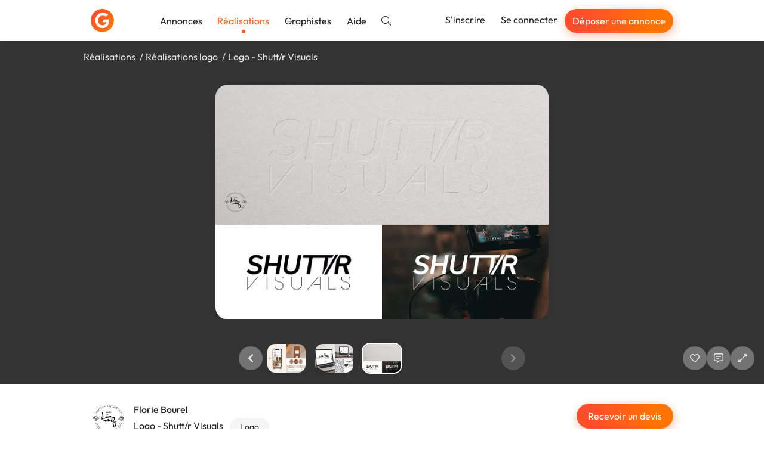

--- FILE ---
content_type: text/vnd.turbo-stream.html; charset=utf-8
request_url: https://graphiste.com/Studio_dix_neuf/pictures?page=1&picture_id=399297
body_size: 17386
content:
  <turbo-stream action="append" targets="#pictures--slideshow"><template>
    <div data-pictures--slideshow-target="swiperFinisher"></div>
</template></turbo-stream>

  <turbo-stream action="prepend" targets="#main-swiper"><template>  <div class="swiper-slide" data-url="/pictures/398452-affiches-plv-union-materiaux" data-id="398452">
      <img alt="Affiches / PLV - Union-Matériaux" class="relative top-1/2 -translate-y-1/2 max-h-full max-w-full block mx-auto rounded-xl shadow-lg cursor-zoom-in" data-action="click-&gt;pictures--slideshow#toggleFullscreen" src="https://assets.graphiste.com/uqcqkbhgn300ig5vtj79b3m4tixm" />
  </div>
  <div class="swiper-slide" data-url="/pictures/398448-logo-togo-spice-kitchen" data-id="398448">
      <img alt="Logo - Togo Spice Kitchen" class="relative top-1/2 -translate-y-1/2 max-h-full max-w-full block mx-auto rounded-xl shadow-lg cursor-zoom-in" data-action="click-&gt;pictures--slideshow#toggleFullscreen" src="https://assets.graphiste.com/4fk61rbj079seo3ld4394fwe3s3c" />
  </div>
  <div class="swiper-slide" data-url="/pictures/398552-logo-stickers-sorgho" data-id="398552">
      <img alt="Logo / Stickers - Sorgho" class="relative top-1/2 -translate-y-1/2 max-h-full max-w-full block mx-auto rounded-xl shadow-lg cursor-zoom-in" data-action="click-&gt;pictures--slideshow#toggleFullscreen" src="https://assets.graphiste.com/jkkdnzlj1ogzns32c1nq101ujvtd" />
  </div>
  <div class="swiper-slide" data-url="/pictures/398449-logo-de-bloeigaard" data-id="398449">
      <img alt="Logo - De Bloeigaard" class="relative top-1/2 -translate-y-1/2 max-h-full max-w-full block mx-auto rounded-xl shadow-lg cursor-zoom-in" data-action="click-&gt;pictures--slideshow#toggleFullscreen" src="https://assets.graphiste.com/btmu36z6pzjlb3l5wet1fj1j7y38" />
  </div>
  <div class="swiper-slide" data-url="/pictures/399296-pharmacie-cap-goeland-la-grande-motte" data-id="399296">
      <img alt="Pharmacie Cap Goéland - La Grande Motte" class="relative top-1/2 -translate-y-1/2 max-h-full max-w-full block mx-auto rounded-xl shadow-lg cursor-zoom-in" data-action="click-&gt;pictures--slideshow#toggleFullscreen" src="https://assets.graphiste.com/b2yzc3x8l605lqhznub6lfs3w6a8" />
  </div>
  <div class="swiper-slide" data-url="/pictures/399298-logo-iris-esthetique" data-id="399298">
      <img alt="Logo - Iris Esthétique" class="relative top-1/2 -translate-y-1/2 max-h-full max-w-full block mx-auto rounded-xl shadow-lg cursor-zoom-in" data-action="click-&gt;pictures--slideshow#toggleFullscreen" src="https://assets.graphiste.com/rj7sy68fc3mse0sanjpnn1iot2ha" />
  </div>
  <div class="swiper-slide" data-url="/pictures/398438-logo-reine" data-id="398438">
      <img alt="Logo - Reine" class="relative top-1/2 -translate-y-1/2 max-h-full max-w-full block mx-auto rounded-xl shadow-lg cursor-zoom-in" data-action="click-&gt;pictures--slideshow#toggleFullscreen" src="https://assets.graphiste.com/iszj26syiysuvli05ezfmcd1pkvc" />
  </div>
  <div class="swiper-slide" data-url="/pictures/398451-jeu-de-societe-couple-de-coeur" data-id="398451">
      <img alt="Jeu de société - Couple de Coeur" class="relative top-1/2 -translate-y-1/2 max-h-full max-w-full block mx-auto rounded-xl shadow-lg cursor-zoom-in" data-action="click-&gt;pictures--slideshow#toggleFullscreen" src="https://assets.graphiste.com/adrcmctw6p4bf1gim8d41khvy8v2" />
  </div>
  <div class="swiper-slide" data-url="/pictures/398450-logo-atelier-patine" data-id="398450">
      <img alt="Logo - Atelier Patine" class="relative top-1/2 -translate-y-1/2 max-h-full max-w-full block mx-auto rounded-xl shadow-lg cursor-zoom-in" data-action="click-&gt;pictures--slideshow#toggleFullscreen" src="https://assets.graphiste.com/sdfgbiqrt2py7jxniqrktsdf676b" />
  </div>
  <div class="swiper-slide" data-url="/pictures/399305-logo-tomate-cocotte-et-mimosa" data-id="399305">
      <img alt="Logo - Tomate Cocotte et Mimosa" class="relative top-1/2 -translate-y-1/2 max-h-full max-w-full block mx-auto rounded-xl shadow-lg cursor-zoom-in" data-action="click-&gt;pictures--slideshow#toggleFullscreen" src="https://assets.graphiste.com/8bb8x0a49mbvijl8cikbb19wl15m" />
  </div>
  <div class="swiper-slide" data-url="/pictures/398444-rapport-d-activite-mission-locale" data-id="398444">
      <img alt="Rapport d’activité - Mission Locale" class="relative top-1/2 -translate-y-1/2 max-h-full max-w-full block mx-auto rounded-xl shadow-lg cursor-zoom-in" data-action="click-&gt;pictures--slideshow#toggleFullscreen" src="https://assets.graphiste.com/attqeozxeo6aqd7ine6lt2tht55s" />
  </div>
  <div class="swiper-slide" data-url="/pictures/399311-logo-cartes-de-visite-sadhana-yoga" data-id="399311">
      <img alt="Logo - Cartes de visite - Sadhana Yoga" class="relative top-1/2 -translate-y-1/2 max-h-full max-w-full block mx-auto rounded-xl shadow-lg cursor-zoom-in" data-action="click-&gt;pictures--slideshow#toggleFullscreen" src="https://assets.graphiste.com/2hmn1glxp7v1xj1q5n7z5pov0rdx" />
  </div>
  <div class="swiper-slide" data-url="/pictures/398437-logo-lamalys" data-id="398437">
      <img alt="Logo - Lamalys" class="relative top-1/2 -translate-y-1/2 max-h-full max-w-full block mx-auto rounded-xl shadow-lg cursor-zoom-in" data-action="click-&gt;pictures--slideshow#toggleFullscreen" src="https://assets.graphiste.com/01e9nnapq2chhm0yu1zwgeuwi9z9" />
  </div>
  <div class="swiper-slide" data-url="/pictures/398439-logo-morning-dimanche" data-id="398439">
      <img alt="Logo - Morning Dimanche !" class="relative top-1/2 -translate-y-1/2 max-h-full max-w-full block mx-auto rounded-xl shadow-lg cursor-zoom-in" data-action="click-&gt;pictures--slideshow#toggleFullscreen" src="https://assets.graphiste.com/o7zgfaz6jdv84ra7r4mzp140jjrv" />
  </div>
  <div class="swiper-slide" data-url="/pictures/398440-logo-thau-cycles" data-id="398440">
      <img alt="Logo - Thau Cycles" class="relative top-1/2 -translate-y-1/2 max-h-full max-w-full block mx-auto rounded-xl shadow-lg cursor-zoom-in" data-action="click-&gt;pictures--slideshow#toggleFullscreen" src="https://assets.graphiste.com/fuujotfgr4m3mjvi79svmtd5h0k8" />
  </div>
  <div class="swiper-slide" data-url="/pictures/398442-logo-skater" data-id="398442">
      <img alt="Logo - Skater&#39;" class="relative top-1/2 -translate-y-1/2 max-h-full max-w-full block mx-auto rounded-xl shadow-lg cursor-zoom-in" data-action="click-&gt;pictures--slideshow#toggleFullscreen" src="https://assets.graphiste.com/2ld8irtnd79gpgjm5n46gdmgvt95" />
  </div>
  <div class="swiper-slide" data-url="/pictures/398443-logo-120-sent-vin" data-id="398443">
      <img alt="Logo - 120 Sent Vin" class="relative top-1/2 -translate-y-1/2 max-h-full max-w-full block mx-auto rounded-xl shadow-lg cursor-zoom-in" data-action="click-&gt;pictures--slideshow#toggleFullscreen" src="https://assets.graphiste.com/0i9jxjtycp214i5w6liv1p85h42x" />
  </div>
  <div class="swiper-slide" data-url="/pictures/398445-logo-kilouss" data-id="398445">
      <img alt="Logo - Kilouss" class="relative top-1/2 -translate-y-1/2 max-h-full max-w-full block mx-auto rounded-xl shadow-lg cursor-zoom-in" data-action="click-&gt;pictures--slideshow#toggleFullscreen" src="https://assets.graphiste.com/f1pxapppj3ivzfwse4uf9i6q0cu9" />
  </div>
  <div class="swiper-slide" data-url="/pictures/398446-kit-instagram-sofystique" data-id="398446">
      <img alt="Kit Instagram - Sofystique" class="relative top-1/2 -translate-y-1/2 max-h-full max-w-full block mx-auto rounded-xl shadow-lg cursor-zoom-in" data-action="click-&gt;pictures--slideshow#toggleFullscreen" src="https://assets.graphiste.com/ko1r00ci3otpn25logwni8i5kfh3" />
  </div>
  <div class="swiper-slide" data-url="/pictures/398447-interface-web-mobile" data-id="398447">
      <img alt="Interface web/mobile" class="relative top-1/2 -translate-y-1/2 max-h-full max-w-full block mx-auto rounded-xl shadow-lg cursor-zoom-in" data-action="click-&gt;pictures--slideshow#toggleFullscreen" src="https://assets.graphiste.com/49cudyenwkqbr5kzwkybfxizslsc" />
  </div>
</template></turbo-stream>
  <turbo-stream action="prepend" targets="#thumbnails-swiper"><template>  <div class="swiper-slide flex justify-center py-1 cursor-pointer">
    <picture><!--[if IE 9]><video style='display: none;'><![endif]--><source srcset="https://assets.graphiste.com/vplf9dilhtrkxwpb6fi7g9w8ids2" type="image/webp"><!--[if IE 9]></video><![endif]--><img alt="Affiches / PLV - Union-Matériaux" width="64" height="48" class="rounded-lg shadow-lg" srcset="https://assets.graphiste.com/0oxuec847n8zhix0x7yc1czqfkc1" loading="lazy"></picture>
  </div>
  <div class="swiper-slide flex justify-center py-1 cursor-pointer">
    <picture><!--[if IE 9]><video style='display: none;'><![endif]--><source srcset="https://assets.graphiste.com/i0cuhl8ng7wxldeyp1qz2h6fnwpf" type="image/webp"><!--[if IE 9]></video><![endif]--><img alt="Logo - Togo Spice Kitchen" width="64" height="48" class="rounded-lg shadow-lg" srcset="https://assets.graphiste.com/kt4qx6goznlj9igans9dq1in9hn7" loading="lazy"></picture>
  </div>
  <div class="swiper-slide flex justify-center py-1 cursor-pointer">
    <picture><!--[if IE 9]><video style='display: none;'><![endif]--><source srcset="https://assets.graphiste.com/3wdd55ndnpqljj4hu3jkwh96dqzf" type="image/webp"><!--[if IE 9]></video><![endif]--><img alt="Logo / Stickers - Sorgho" width="64" height="48" class="rounded-lg shadow-lg" srcset="https://assets.graphiste.com/gtx4o4pwqcfiwde29ps8dmyf350c" loading="lazy"></picture>
  </div>
  <div class="swiper-slide flex justify-center py-1 cursor-pointer">
    <picture><!--[if IE 9]><video style='display: none;'><![endif]--><source srcset="https://assets.graphiste.com/9mlsey3axwvehz72luspps2t29ig" type="image/webp"><!--[if IE 9]></video><![endif]--><img alt="Logo - De Bloeigaard" width="64" height="48" class="rounded-lg shadow-lg" srcset="https://assets.graphiste.com/nb7rsvlo83sh99sm3euenw1ltmi7" loading="lazy"></picture>
  </div>
  <div class="swiper-slide flex justify-center py-1 cursor-pointer">
    <picture><!--[if IE 9]><video style='display: none;'><![endif]--><source srcset="https://assets.graphiste.com/vlyectrqvht42f7sjecqx5jdpjj3" type="image/webp"><!--[if IE 9]></video><![endif]--><img alt="Pharmacie Cap Goéland - La Grande Motte" width="64" height="48" class="rounded-lg shadow-lg" srcset="https://assets.graphiste.com/36o6rbvrvuc6kpl6sum5sf21isjq" loading="lazy"></picture>
  </div>
  <div class="swiper-slide flex justify-center py-1 cursor-pointer">
    <picture><!--[if IE 9]><video style='display: none;'><![endif]--><source srcset="https://assets.graphiste.com/vcho0xe3o01jff1d9k7j3dv3wpqn" type="image/webp"><!--[if IE 9]></video><![endif]--><img alt="Logo - Iris Esthétique" width="64" height="48" class="rounded-lg shadow-lg" srcset="https://assets.graphiste.com/jbxhi7z3149h0x8tpjzw6aoixl06" loading="lazy"></picture>
  </div>
  <div class="swiper-slide flex justify-center py-1 cursor-pointer">
    <picture><!--[if IE 9]><video style='display: none;'><![endif]--><source srcset="https://assets.graphiste.com/c6sjyxgeep1n5kft2qa875ecqj9x" type="image/webp"><!--[if IE 9]></video><![endif]--><img alt="Logo - Reine" width="64" height="48" class="rounded-lg shadow-lg" srcset="https://assets.graphiste.com/4t0jgt5sf4ehkbnqbg74lp9gmc5j" loading="lazy"></picture>
  </div>
  <div class="swiper-slide flex justify-center py-1 cursor-pointer">
    <picture><!--[if IE 9]><video style='display: none;'><![endif]--><source srcset="https://assets.graphiste.com/stgzmnmg6si58tykcahqflnfrhhi" type="image/webp"><!--[if IE 9]></video><![endif]--><img alt="Jeu de société - Couple de Coeur" width="64" height="48" class="rounded-lg shadow-lg" srcset="https://assets.graphiste.com/82nmjn1rtqyad13u531yk0y6uxku" loading="lazy"></picture>
  </div>
  <div class="swiper-slide flex justify-center py-1 cursor-pointer">
    <picture><!--[if IE 9]><video style='display: none;'><![endif]--><source srcset="https://assets.graphiste.com/1qij7ydfgjbsa1ml83ajp687dwel" type="image/webp"><!--[if IE 9]></video><![endif]--><img alt="Logo - Atelier Patine" width="64" height="48" class="rounded-lg shadow-lg" srcset="https://assets.graphiste.com/zxextzn0vbxbh6xcpvucgjvbvsw9" loading="lazy"></picture>
  </div>
  <div class="swiper-slide flex justify-center py-1 cursor-pointer">
    <picture><!--[if IE 9]><video style='display: none;'><![endif]--><source srcset="https://assets.graphiste.com/v4m2690hwopn5rcdfgayvntulfim" type="image/webp"><!--[if IE 9]></video><![endif]--><img alt="Logo - Tomate Cocotte et Mimosa" width="64" height="48" class="rounded-lg shadow-lg" srcset="https://assets.graphiste.com/ltlr131ng03p41qno0g0qdbqlc0o" loading="lazy"></picture>
  </div>
  <div class="swiper-slide flex justify-center py-1 cursor-pointer">
    <picture><!--[if IE 9]><video style='display: none;'><![endif]--><source srcset="https://assets.graphiste.com/i4j3wwltiyuvv5eeatiglnc6nj5e" type="image/webp"><!--[if IE 9]></video><![endif]--><img alt="Rapport d’activité - Mission Locale" width="64" height="48" class="rounded-lg shadow-lg" srcset="https://assets.graphiste.com/uzfaobmj1bvscdrqu6l4j2hjafzx" loading="lazy"></picture>
  </div>
  <div class="swiper-slide flex justify-center py-1 cursor-pointer">
    <picture><!--[if IE 9]><video style='display: none;'><![endif]--><source srcset="https://assets.graphiste.com/0mmbw1vu1qoc7zkudh6529b1gmsl" type="image/webp"><!--[if IE 9]></video><![endif]--><img alt="Logo - Cartes de visite - Sadhana Yoga" width="64" height="48" class="rounded-lg shadow-lg" srcset="https://assets.graphiste.com/8bj1p62xo9f41amkc5nmlp7uroze" loading="lazy"></picture>
  </div>
  <div class="swiper-slide flex justify-center py-1 cursor-pointer">
    <picture><!--[if IE 9]><video style='display: none;'><![endif]--><source srcset="https://assets.graphiste.com/ub3261e4wwttkxqx4egffxvmspm2" type="image/webp"><!--[if IE 9]></video><![endif]--><img alt="Logo - Lamalys" width="64" height="48" class="rounded-lg shadow-lg" srcset="https://assets.graphiste.com/phs4055o3dh96idvpfjzwbhlgami" loading="lazy"></picture>
  </div>
  <div class="swiper-slide flex justify-center py-1 cursor-pointer">
    <picture><!--[if IE 9]><video style='display: none;'><![endif]--><source srcset="https://assets.graphiste.com/4w4pwcmq3rep1ib53vjtq7s3ijsq" type="image/webp"><!--[if IE 9]></video><![endif]--><img alt="Logo - Morning Dimanche !" width="64" height="48" class="rounded-lg shadow-lg" srcset="https://assets.graphiste.com/mbrt0zeb7ohfufchww1yhegru8ej" loading="lazy"></picture>
  </div>
  <div class="swiper-slide flex justify-center py-1 cursor-pointer">
    <picture><!--[if IE 9]><video style='display: none;'><![endif]--><source srcset="https://assets.graphiste.com/fdyel14m2cxuc6mz8s6r18yhhopu" type="image/webp"><!--[if IE 9]></video><![endif]--><img alt="Logo - Thau Cycles" width="64" height="48" class="rounded-lg shadow-lg" srcset="https://assets.graphiste.com/gpeeiabtsgg599rmmjk6gt4dobub" loading="lazy"></picture>
  </div>
  <div class="swiper-slide flex justify-center py-1 cursor-pointer">
    <picture><!--[if IE 9]><video style='display: none;'><![endif]--><source srcset="https://assets.graphiste.com/3uk23pit3pozz6xgxurf04kq0veg" type="image/webp"><!--[if IE 9]></video><![endif]--><img alt="Logo - Skater&#39;" width="64" height="48" class="rounded-lg shadow-lg" srcset="https://assets.graphiste.com/4yr0mqmqj3rcmh572ri9gt4qeppq" loading="lazy"></picture>
  </div>
  <div class="swiper-slide flex justify-center py-1 cursor-pointer">
    <picture><!--[if IE 9]><video style='display: none;'><![endif]--><source srcset="https://assets.graphiste.com/a049jazpx1jgnst1ed8xha47rrqo" type="image/webp"><!--[if IE 9]></video><![endif]--><img alt="Logo - 120 Sent Vin" width="64" height="48" class="rounded-lg shadow-lg" srcset="https://assets.graphiste.com/upssc2zgioe77yexlg7fx36bvq5t" loading="lazy"></picture>
  </div>
  <div class="swiper-slide flex justify-center py-1 cursor-pointer">
    <picture><!--[if IE 9]><video style='display: none;'><![endif]--><source srcset="https://assets.graphiste.com/azc0hvfxz875sbtptyii6dsfn87i" type="image/webp"><!--[if IE 9]></video><![endif]--><img alt="Logo - Kilouss" width="64" height="48" class="rounded-lg shadow-lg" srcset="https://assets.graphiste.com/ke60kq16pyl8to7h1ahzrkrl3y3q" loading="lazy"></picture>
  </div>
  <div class="swiper-slide flex justify-center py-1 cursor-pointer">
    <picture><!--[if IE 9]><video style='display: none;'><![endif]--><source srcset="https://assets.graphiste.com/pgxpumf14dvldeh7xty5mjvg9pqb" type="image/webp"><!--[if IE 9]></video><![endif]--><img alt="Kit Instagram - Sofystique" width="64" height="48" class="rounded-lg shadow-lg" srcset="https://assets.graphiste.com/qh5papz099a11snhri96ktgtijpm" loading="lazy"></picture>
  </div>
  <div class="swiper-slide flex justify-center py-1 cursor-pointer">
    <picture><!--[if IE 9]><video style='display: none;'><![endif]--><source srcset="https://assets.graphiste.com/qgsuo0otvjbkczhb6tbza3cbn177" type="image/webp"><!--[if IE 9]></video><![endif]--><img alt="Interface web/mobile" width="64" height="48" class="rounded-lg shadow-lg" srcset="https://assets.graphiste.com/j35dck4j2i02v5nwtk99s1bu5go2" loading="lazy"></picture>
  </div>
</template></turbo-stream>



<turbo-stream action="append" targets="#pictures--slideshow"><template>
  <div data-pictures--slideshow-target="swiperUpdater"></div>
</template></turbo-stream>

--- FILE ---
content_type: image/svg+xml
request_url: https://graphiste.com/assets/logo-freeland-a2e187aafa3a82899a323e9a52702d9f1f5228b301c1708f474dbd926945156d.svg
body_size: 3148
content:
<?xml version="1.0" encoding="utf-8"?>
<!-- Generator: Adobe Illustrator 26.2.1, SVG Export Plug-In . SVG Version: 6.00 Build 0)  -->
<svg version="1.1" id="logo" xmlns="http://www.w3.org/2000/svg" xmlns:xlink="http://www.w3.org/1999/xlink" x="0px"
  y="0px" viewBox="0 0 290.8 65.9" style="enable-background:new 0 0 290.8 65.9;" xml:space="preserve">
  <style type="text/css">
    .st0 {
      fill: rgb(42, 66, 144);
    }

    .st1 {
      fill: url(#SVGID_1_);
    }

    .st2 {
      fill: url(#SVGID_00000078756891678708793200000002292337862656278205_);
    }
  </style>
  <g>
    <path class="st0"
      d="M3,38.5c0-9.1,8.2-11.3,17-8.7l-0.4,6.9c-2.1-0.8-4.4-0.1-4.4,1.8h4.5v8.1H15v18.6H3V46.6H0v-8.1H3z" />
    <path class="st0"
      d="M36.1,65.2h-12V38.1h11.1l0.5,2.4c1.7-3.3,6.2-3.5,9.3-2.6l-0.3,10.8c-4.6-1.4-8.6,0.7-8.6,5.9V65.2z" />
    <path class="st0"
      d="M77.9,54.6H59.3c0.6,3.4,5.2,3.8,7.2,1.4h11.1c-2.3,7-7.8,9.9-15,9.9c-8.7,0-14.9-5.7-14.9-14.4
		c0-9.1,6.8-14.2,15.3-14.2c7.6,0.1,15.2,4.8,15.2,14.2C78.2,52.6,78.1,53.6,77.9,54.6z M66.7,49.3c-0.7-3.7-6.7-3.6-7.4,0H66.7z" />
    <path class="st0" d="M112.1,54.6H93.5c0.6,3.4,5.2,3.8,7.2,1.4h11.1c-2.3,7-7.8,9.9-15,9.9c-8.7,0-14.9-5.7-14.9-14.4
		c0-9.1,6.8-14.2,15.3-14.2c7.6,0.1,15.2,4.8,15.2,14.2C112.4,52.6,112.3,53.6,112.1,54.6z M100.9,49.3c-0.7-3.7-6.7-3.6-7.4,0
		H100.9z" />
    <path class="st0" d="M128.9,30.2v35.1h-12.1V30.2H128.9z" />
    <path class="st0" d="M165.3,65.2h-11.4l-0.3-2.6c-1.9,2.3-4.6,3.1-7.2,3.1c-17.3,0.2-17.3-28.3,0-28.1c2.6,0,5.4,0.8,7.2,3.1
		l0.3-2.6h11.4V65.2z M153.2,51.7c0-5.3-7.5-5.2-7.5,0S153.2,56.9,153.2,51.7z" />
    <path class="st0" d="M182.2,38.1v2.8c1.9-2.4,4.7-3.3,7.3-3.2c8.1,0.2,10.9,5.6,10.9,12.9v14.7h-12V50.6c0-1.9-1.2-2.9-2.8-2.9
		c-1.5,0-3,1-3,2.9v14.6h-12c0-11.7,0-15.4,0-27.1H182.2z" />
    <path class="st0"
      d="M236.8,65.2h-11.3l-0.3-2.6c-1.9,2.3-4.6,3.1-7.3,3.1c-8.5,0.1-12.8-6.5-12.8-13.7c-0.1-8,4.9-14.3,13.2-14.3
		c2.1,0,4.8,0.5,6.4,1.9v-9.4c4,0,8,0,12,0v35H236.8z M217.2,51.5c0,5.4,7.5,5.5,7.5,0.2C224.7,46.5,217.2,46.5,217.2,51.5z" />
  </g>
  <g>

    <linearGradient id="SVGID_1_" gradientUnits="userSpaceOnUse" x1="-4822.6641" y1="47.8256" x2="-4846.0796"
      y2="47.8256" gradientTransform="matrix(-1 0 0 -1 -4555.2578 67.2756)">
      <stop offset="0" style="stop-color:#E3A528" />
      <stop offset="1" style="stop-color:#D06519" />
    </linearGradient>
    <path class="st1" d="M290.2,0c3.3,15.2-8.2,22.9-12.4,22.9l0,0c1.1,0,6.2,3.5,6.2,8.7c0,1.9-0.7,2.4-0.7,3.4s0.4,2.1,1.4,3.3
		l-0.6,0.6c-1.8-1.7-3.4-1.6-4.9-1.3c-1.7,0.3-11.9-1.5-11.9-16.6C267.4,3.8,284.2,0,290.2,0z" />

    <linearGradient id="SVGID_00000071558043299012482650000013372694469195881400_" gradientUnits="userSpaceOnUse"
      x1="243.0129" y1="47.8256" x2="266.4281" y2="47.8256" gradientTransform="matrix(1 0 0 -1 0 67.2756)">
      <stop offset="0" style="stop-color:#E3A528" />
      <stop offset="1" style="stop-color:#D06519" />
    </linearGradient>
    <path style="fill:url(#SVGID_00000071558043299012482650000013372694469195881400_);" d="M243.6,0c-3.3,15.2,8.2,22.9,12.4,22.9
		l0,0c-1.1,0-6.2,3.5-6.2,8.7c0,1.9,0.7,2.4,0.7,3.4s-0.4,2.1-1.4,3.3l0.6,0.6c1.8-1.7,3.4-1.6,4.9-1.3c1.7,0.3,11.9-1.5,11.9-16.6
		C266.4,3.8,249.6,0,243.6,0z" />
  </g>
</svg>


--- FILE ---
content_type: text/javascript
request_url: https://graphiste.com/vite/assets/index-3ac868c4.js
body_size: 7338
content:
import{g as or}from"./_commonjsHelpers-725317a4.js";var oe={exports:{}},ke=function(r,t){return function(){for(var n=new Array(arguments.length),a=0;a<n.length;a++)n[a]=arguments[a];return r.apply(t,n)}},ur=ke,ue=Object.prototype.toString,fe=function(e){return function(r){var t=ue.call(r);return e[t]||(e[t]=t.slice(8,-1).toLowerCase())}}(Object.create(null));function A(e){return e=e.toLowerCase(),function(t){return fe(t)===e}}function le(e){return Array.isArray(e)}function F(e){return typeof e>"u"}function fr(e){return e!==null&&!F(e)&&e.constructor!==null&&!F(e.constructor)&&typeof e.constructor.isBuffer=="function"&&e.constructor.isBuffer(e)}var Me=A("ArrayBuffer");function lr(e){var r;return typeof ArrayBuffer<"u"&&ArrayBuffer.isView?r=ArrayBuffer.isView(e):r=e&&e.buffer&&Me(e.buffer),r}function cr(e){return typeof e=="string"}function dr(e){return typeof e=="number"}function He(e){return e!==null&&typeof e=="object"}function g(e){if(fe(e)!=="object")return!1;var r=Object.getPrototypeOf(e);return r===null||r===Object.prototype}var hr=A("Date"),pr=A("File"),vr=A("Blob"),mr=A("FileList");function ce(e){return ue.call(e)==="[object Function]"}function Er(e){return He(e)&&ce(e.pipe)}function Rr(e){var r="[object FormData]";return e&&(typeof FormData=="function"&&e instanceof FormData||ue.call(e)===r||ce(e.toString)&&e.toString()===r)}var yr=A("URLSearchParams");function wr(e){return e.trim?e.trim():e.replace(/^\s+|\s+$/g,"")}function br(){return typeof navigator<"u"&&(navigator.product==="ReactNative"||navigator.product==="NativeScript"||navigator.product==="NS")?!1:typeof window<"u"&&typeof document<"u"}function de(e,r){if(!(e===null||typeof e>"u"))if(typeof e!="object"&&(e=[e]),le(e))for(var t=0,i=e.length;t<i;t++)r.call(null,e[t],t,e);else for(var n in e)Object.prototype.hasOwnProperty.call(e,n)&&r.call(null,e[n],n,e)}function se(){var e={};function r(n,a){g(e[a])&&g(n)?e[a]=se(e[a],n):g(n)?e[a]=se({},n):le(n)?e[a]=n.slice():e[a]=n}for(var t=0,i=arguments.length;t<i;t++)de(arguments[t],r);return e}function Or(e,r,t){return de(r,function(n,a){t&&typeof n=="function"?e[a]=ur(n,t):e[a]=n}),e}function Ar(e){return e.charCodeAt(0)===65279&&(e=e.slice(1)),e}function Sr(e,r,t,i){e.prototype=Object.create(r.prototype,i),e.prototype.constructor=e,t&&Object.assign(e.prototype,t)}function Cr(e,r,t){var i,n,a,s={};r=r||{};do{for(i=Object.getOwnPropertyNames(e),n=i.length;n-- >0;)a=i[n],s[a]||(r[a]=e[a],s[a]=!0);e=Object.getPrototypeOf(e)}while(e&&(!t||t(e,r))&&e!==Object.prototype);return r}function xr(e,r,t){e=String(e),(t===void 0||t>e.length)&&(t=e.length),t-=r.length;var i=e.indexOf(r,t);return i!==-1&&i===t}function Tr(e){if(!e)return null;var r=e.length;if(F(r))return null;for(var t=new Array(r);r-- >0;)t[r]=e[r];return t}var Pr=function(e){return function(r){return e&&r instanceof e}}(typeof Uint8Array<"u"&&Object.getPrototypeOf(Uint8Array)),v={isArray:le,isArrayBuffer:Me,isBuffer:fr,isFormData:Rr,isArrayBufferView:lr,isString:cr,isNumber:dr,isObject:He,isPlainObject:g,isUndefined:F,isDate:hr,isFile:pr,isBlob:vr,isFunction:ce,isStream:Er,isURLSearchParams:yr,isStandardBrowserEnv:br,forEach:de,merge:se,extend:Or,trim:wr,stripBOM:Ar,inherits:Sr,toFlatObject:Cr,kindOf:fe,kindOfTest:A,endsWith:xr,toArray:Tr,isTypedArray:Pr,isFileList:mr},T=v;function Re(e){return encodeURIComponent(e).replace(/%3A/gi,":").replace(/%24/g,"$").replace(/%2C/gi,",").replace(/%20/g,"+").replace(/%5B/gi,"[").replace(/%5D/gi,"]")}var Je=function(r,t,i){if(!t)return r;var n;if(i)n=i(t);else if(T.isURLSearchParams(t))n=t.toString();else{var a=[];T.forEach(t,function(f,d){f===null||typeof f>"u"||(T.isArray(f)?d=d+"[]":f=[f],T.forEach(f,function(h){T.isDate(h)?h=h.toISOString():T.isObject(h)&&(h=JSON.stringify(h)),a.push(Re(d)+"="+Re(h))}))}),n=a.join("&")}if(n){var s=r.indexOf("#");s!==-1&&(r=r.slice(0,s)),r+=(r.indexOf("?")===-1?"?":"&")+n}return r},Nr=v;function $(){this.handlers=[]}$.prototype.use=function(r,t,i){return this.handlers.push({fulfilled:r,rejected:t,synchronous:i?i.synchronous:!1,runWhen:i?i.runWhen:null}),this.handlers.length-1};$.prototype.eject=function(r){this.handlers[r]&&(this.handlers[r]=null)};$.prototype.forEach=function(r){Nr.forEach(this.handlers,function(i){i!==null&&r(i)})};var _r=$,Dr=v,Ur=function(r,t){Dr.forEach(r,function(n,a){a!==t&&a.toUpperCase()===t.toUpperCase()&&(r[t]=n,delete r[a])})},Ve=v;function N(e,r,t,i,n){Error.call(this),this.message=e,this.name="AxiosError",r&&(this.code=r),t&&(this.config=t),i&&(this.request=i),n&&(this.response=n)}Ve.inherits(N,Error,{toJSON:function(){return{message:this.message,name:this.name,description:this.description,number:this.number,fileName:this.fileName,lineNumber:this.lineNumber,columnNumber:this.columnNumber,stack:this.stack,config:this.config,code:this.code,status:this.response&&this.response.status?this.response.status:null}}});var We=N.prototype,ze={};["ERR_BAD_OPTION_VALUE","ERR_BAD_OPTION","ECONNABORTED","ETIMEDOUT","ERR_NETWORK","ERR_FR_TOO_MANY_REDIRECTS","ERR_DEPRECATED","ERR_BAD_RESPONSE","ERR_BAD_REQUEST","ERR_CANCELED"].forEach(function(e){ze[e]={value:e}});Object.defineProperties(N,ze);Object.defineProperty(We,"isAxiosError",{value:!0});N.from=function(e,r,t,i,n,a){var s=Object.create(We);return Ve.toFlatObject(e,s,function(f){return f!==Error.prototype}),N.call(s,e.message,r,t,i,n),s.name=e.name,a&&Object.assign(s,a),s};var D=N,Xe={silentJSONParsing:!0,forcedJSONParsing:!0,clarifyTimeoutError:!1},w=v;function qr(e,r){r=r||new FormData;var t=[];function i(a){return a===null?"":w.isDate(a)?a.toISOString():w.isArrayBuffer(a)||w.isTypedArray(a)?typeof Blob=="function"?new Blob([a]):Buffer.from(a):a}function n(a,s){if(w.isPlainObject(a)||w.isArray(a)){if(t.indexOf(a)!==-1)throw Error("Circular reference detected in "+s);t.push(a),w.forEach(a,function(f,d){if(!w.isUndefined(f)){var c=s?s+"."+d:d,h;if(f&&!s&&typeof f=="object"){if(w.endsWith(d,"{}"))f=JSON.stringify(f);else if(w.endsWith(d,"[]")&&(h=w.toArray(f))){h.forEach(function(u){!w.isUndefined(u)&&r.append(c,i(u))});return}}n(f,c)}}),t.pop()}else r.append(s,i(a))}return n(e),r}var Ke=qr,V,ye;function Br(){if(ye)return V;ye=1;var e=D;return V=function(t,i,n){var a=n.config.validateStatus;!n.status||!a||a(n.status)?t(n):i(new e("Request failed with status code "+n.status,[e.ERR_BAD_REQUEST,e.ERR_BAD_RESPONSE][Math.floor(n.status/100)-4],n.config,n.request,n))},V}var W,we;function gr(){if(we)return W;we=1;var e=v;return W=e.isStandardBrowserEnv()?function(){return{write:function(i,n,a,s,o,f){var d=[];d.push(i+"="+encodeURIComponent(n)),e.isNumber(a)&&d.push("expires="+new Date(a).toGMTString()),e.isString(s)&&d.push("path="+s),e.isString(o)&&d.push("domain="+o),f===!0&&d.push("secure"),document.cookie=d.join("; ")},read:function(i){var n=document.cookie.match(new RegExp("(^|;\\s*)("+i+")=([^;]*)"));return n?decodeURIComponent(n[3]):null},remove:function(i){this.write(i,"",Date.now()-864e5)}}}():function(){return{write:function(){},read:function(){return null},remove:function(){}}}(),W}var Lr=function(r){return/^([a-z][a-z\d+\-.]*:)?\/\//i.test(r)},Fr=function(r,t){return t?r.replace(/\/+$/,"")+"/"+t.replace(/^\/+/,""):r},$r=Lr,jr=Fr,Qe=function(r,t){return r&&!$r(t)?jr(r,t):t},z,be;function Ir(){if(be)return z;be=1;var e=v,r=["age","authorization","content-length","content-type","etag","expires","from","host","if-modified-since","if-unmodified-since","last-modified","location","max-forwards","proxy-authorization","referer","retry-after","user-agent"];return z=function(i){var n={},a,s,o;return i&&e.forEach(i.split(`
`),function(d){if(o=d.indexOf(":"),a=e.trim(d.substr(0,o)).toLowerCase(),s=e.trim(d.substr(o+1)),a){if(n[a]&&r.indexOf(a)>=0)return;a==="set-cookie"?n[a]=(n[a]?n[a]:[]).concat([s]):n[a]=n[a]?n[a]+", "+s:s}}),n},z}var X,Oe;function kr(){if(Oe)return X;Oe=1;var e=v;return X=e.isStandardBrowserEnv()?function(){var t=/(msie|trident)/i.test(navigator.userAgent),i=document.createElement("a"),n;function a(s){var o=s;return t&&(i.setAttribute("href",o),o=i.href),i.setAttribute("href",o),{href:i.href,protocol:i.protocol?i.protocol.replace(/:$/,""):"",host:i.host,search:i.search?i.search.replace(/^\?/,""):"",hash:i.hash?i.hash.replace(/^#/,""):"",hostname:i.hostname,port:i.port,pathname:i.pathname.charAt(0)==="/"?i.pathname:"/"+i.pathname}}return n=a(window.location.href),function(o){var f=e.isString(o)?a(o):o;return f.protocol===n.protocol&&f.host===n.host}}():function(){return function(){return!0}}(),X}var K,Ae;function j(){if(Ae)return K;Ae=1;var e=D,r=v;function t(i){e.call(this,i??"canceled",e.ERR_CANCELED),this.name="CanceledError"}return r.inherits(t,e,{__CANCEL__:!0}),K=t,K}var Q,Se;function Mr(){return Se||(Se=1,Q=function(r){var t=/^([-+\w]{1,25})(:?\/\/|:)/.exec(r);return t&&t[1]||""}),Q}var Y,Ce;function xe(){if(Ce)return Y;Ce=1;var e=v,r=Br(),t=gr(),i=Je,n=Qe,a=Ir(),s=kr(),o=Xe,f=D,d=j(),c=Mr();return Y=function(u){return new Promise(function(nr,S){var U=u.data,q=u.headers,B=u.responseType,C;function ve(){u.cancelToken&&u.cancelToken.unsubscribe(C),u.signal&&u.signal.removeEventListener("abort",C)}e.isFormData(U)&&e.isStandardBrowserEnv()&&delete q["Content-Type"];var l=new XMLHttpRequest;if(u.auth){var ir=u.auth.username||"",ar=u.auth.password?unescape(encodeURIComponent(u.auth.password)):"";q.Authorization="Basic "+btoa(ir+":"+ar)}var M=n(u.baseURL,u.url);l.open(u.method.toUpperCase(),i(M,u.params,u.paramsSerializer),!0),l.timeout=u.timeout;function me(){if(l){var y="getAllResponseHeaders"in l?a(l.getAllResponseHeaders()):null,x=!B||B==="text"||B==="json"?l.responseText:l.response,O={data:x,status:l.status,statusText:l.statusText,headers:y,config:u,request:l};r(function(J){nr(J),ve()},function(J){S(J),ve()},O),l=null}}if("onloadend"in l?l.onloadend=me:l.onreadystatechange=function(){!l||l.readyState!==4||l.status===0&&!(l.responseURL&&l.responseURL.indexOf("file:")===0)||setTimeout(me)},l.onabort=function(){l&&(S(new f("Request aborted",f.ECONNABORTED,u,l)),l=null)},l.onerror=function(){S(new f("Network Error",f.ERR_NETWORK,u,l,l)),l=null},l.ontimeout=function(){var x=u.timeout?"timeout of "+u.timeout+"ms exceeded":"timeout exceeded",O=u.transitional||o;u.timeoutErrorMessage&&(x=u.timeoutErrorMessage),S(new f(x,O.clarifyTimeoutError?f.ETIMEDOUT:f.ECONNABORTED,u,l)),l=null},e.isStandardBrowserEnv()){var Ee=(u.withCredentials||s(M))&&u.xsrfCookieName?t.read(u.xsrfCookieName):void 0;Ee&&(q[u.xsrfHeaderName]=Ee)}"setRequestHeader"in l&&e.forEach(q,function(x,O){typeof U>"u"&&O.toLowerCase()==="content-type"?delete q[O]:l.setRequestHeader(O,x)}),e.isUndefined(u.withCredentials)||(l.withCredentials=!!u.withCredentials),B&&B!=="json"&&(l.responseType=u.responseType),typeof u.onDownloadProgress=="function"&&l.addEventListener("progress",u.onDownloadProgress),typeof u.onUploadProgress=="function"&&l.upload&&l.upload.addEventListener("progress",u.onUploadProgress),(u.cancelToken||u.signal)&&(C=function(y){l&&(S(!y||y&&y.type?new d:y),l.abort(),l=null)},u.cancelToken&&u.cancelToken.subscribe(C),u.signal&&(u.signal.aborted?C():u.signal.addEventListener("abort",C))),U||(U=null);var H=c(M);if(H&&["http","https","file"].indexOf(H)===-1){S(new f("Unsupported protocol "+H+":",f.ERR_BAD_REQUEST,u));return}l.send(U)})},Y}var G,Te;function Hr(){return Te||(Te=1,G=null),G}var p=v,Pe=Ur,Ne=D,Jr=Xe,Vr=Ke,Wr={"Content-Type":"application/x-www-form-urlencoded"};function _e(e,r){!p.isUndefined(e)&&p.isUndefined(e["Content-Type"])&&(e["Content-Type"]=r)}function zr(){var e;return(typeof XMLHttpRequest<"u"||typeof process<"u"&&Object.prototype.toString.call(process)==="[object process]")&&(e=xe()),e}function Xr(e,r,t){if(p.isString(e))try{return(r||JSON.parse)(e),p.trim(e)}catch(i){if(i.name!=="SyntaxError")throw i}return(t||JSON.stringify)(e)}var I={transitional:Jr,adapter:zr(),transformRequest:[function(r,t){if(Pe(t,"Accept"),Pe(t,"Content-Type"),p.isFormData(r)||p.isArrayBuffer(r)||p.isBuffer(r)||p.isStream(r)||p.isFile(r)||p.isBlob(r))return r;if(p.isArrayBufferView(r))return r.buffer;if(p.isURLSearchParams(r))return _e(t,"application/x-www-form-urlencoded;charset=utf-8"),r.toString();var i=p.isObject(r),n=t&&t["Content-Type"],a;if((a=p.isFileList(r))||i&&n==="multipart/form-data"){var s=this.env&&this.env.FormData;return Vr(a?{"files[]":r}:r,s&&new s)}else if(i||n==="application/json")return _e(t,"application/json"),Xr(r);return r}],transformResponse:[function(r){var t=this.transitional||I.transitional,i=t&&t.silentJSONParsing,n=t&&t.forcedJSONParsing,a=!i&&this.responseType==="json";if(a||n&&p.isString(r)&&r.length)try{return JSON.parse(r)}catch(s){if(a)throw s.name==="SyntaxError"?Ne.from(s,Ne.ERR_BAD_RESPONSE,this,null,this.response):s}return r}],timeout:0,xsrfCookieName:"XSRF-TOKEN",xsrfHeaderName:"X-XSRF-TOKEN",maxContentLength:-1,maxBodyLength:-1,env:{FormData:Hr()},validateStatus:function(r){return r>=200&&r<300},headers:{common:{Accept:"application/json, text/plain, */*"}}};p.forEach(["delete","get","head"],function(r){I.headers[r]={}});p.forEach(["post","put","patch"],function(r){I.headers[r]=p.merge(Wr)});var he=I,Kr=v,Qr=he,Yr=function(r,t,i){var n=this||Qr;return Kr.forEach(i,function(s){r=s.call(n,r,t)}),r},Z,De;function Ye(){return De||(De=1,Z=function(r){return!!(r&&r.__CANCEL__)}),Z}var Ue=v,ee=Yr,Gr=Ye(),Zr=he,et=j();function re(e){if(e.cancelToken&&e.cancelToken.throwIfRequested(),e.signal&&e.signal.aborted)throw new et}var rt=function(r){re(r),r.headers=r.headers||{},r.data=ee.call(r,r.data,r.headers,r.transformRequest),r.headers=Ue.merge(r.headers.common||{},r.headers[r.method]||{},r.headers),Ue.forEach(["delete","get","head","post","put","patch","common"],function(n){delete r.headers[n]});var t=r.adapter||Zr.adapter;return t(r).then(function(n){return re(r),n.data=ee.call(r,n.data,n.headers,r.transformResponse),n},function(n){return Gr(n)||(re(r),n&&n.response&&(n.response.data=ee.call(r,n.response.data,n.response.headers,r.transformResponse))),Promise.reject(n)})},E=v,Ge=function(r,t){t=t||{};var i={};function n(c,h){return E.isPlainObject(c)&&E.isPlainObject(h)?E.merge(c,h):E.isPlainObject(h)?E.merge({},h):E.isArray(h)?h.slice():h}function a(c){if(E.isUndefined(t[c])){if(!E.isUndefined(r[c]))return n(void 0,r[c])}else return n(r[c],t[c])}function s(c){if(!E.isUndefined(t[c]))return n(void 0,t[c])}function o(c){if(E.isUndefined(t[c])){if(!E.isUndefined(r[c]))return n(void 0,r[c])}else return n(void 0,t[c])}function f(c){if(c in t)return n(r[c],t[c]);if(c in r)return n(void 0,r[c])}var d={url:s,method:s,data:s,baseURL:o,transformRequest:o,transformResponse:o,paramsSerializer:o,timeout:o,timeoutMessage:o,withCredentials:o,adapter:o,responseType:o,xsrfCookieName:o,xsrfHeaderName:o,onUploadProgress:o,onDownloadProgress:o,decompress:o,maxContentLength:o,maxBodyLength:o,beforeRedirect:o,transport:o,httpAgent:o,httpsAgent:o,cancelToken:o,socketPath:o,responseEncoding:o,validateStatus:f};return E.forEach(Object.keys(r).concat(Object.keys(t)),function(h){var u=d[h]||a,R=u(h);E.isUndefined(R)&&u!==f||(i[h]=R)}),i},te,qe;function Ze(){return qe||(qe=1,te={version:"0.27.2"}),te}var tt=Ze().version,b=D,pe={};["object","boolean","number","function","string","symbol"].forEach(function(e,r){pe[e]=function(i){return typeof i===e||"a"+(r<1?"n ":" ")+e}});var Be={};pe.transitional=function(r,t,i){function n(a,s){return"[Axios v"+tt+"] Transitional option '"+a+"'"+s+(i?". "+i:"")}return function(a,s,o){if(r===!1)throw new b(n(s," has been removed"+(t?" in "+t:"")),b.ERR_DEPRECATED);return t&&!Be[s]&&(Be[s]=!0,console.warn(n(s," has been deprecated since v"+t+" and will be removed in the near future"))),r?r(a,s,o):!0}};function nt(e,r,t){if(typeof e!="object")throw new b("options must be an object",b.ERR_BAD_OPTION_VALUE);for(var i=Object.keys(e),n=i.length;n-- >0;){var a=i[n],s=r[a];if(s){var o=e[a],f=o===void 0||s(o,a,e);if(f!==!0)throw new b("option "+a+" must be "+f,b.ERR_BAD_OPTION_VALUE);continue}if(t!==!0)throw new b("Unknown option "+a,b.ERR_BAD_OPTION)}}var it={assertOptions:nt,validators:pe},er=v,at=Je,ge=_r,Le=rt,k=Ge,st=Qe,rr=it,P=rr.validators;function _(e){this.defaults=e,this.interceptors={request:new ge,response:new ge}}_.prototype.request=function(r,t){typeof r=="string"?(t=t||{},t.url=r):t=r||{},t=k(this.defaults,t),t.method?t.method=t.method.toLowerCase():this.defaults.method?t.method=this.defaults.method.toLowerCase():t.method="get";var i=t.transitional;i!==void 0&&rr.assertOptions(i,{silentJSONParsing:P.transitional(P.boolean),forcedJSONParsing:P.transitional(P.boolean),clarifyTimeoutError:P.transitional(P.boolean)},!1);var n=[],a=!0;this.interceptors.request.forEach(function(R){typeof R.runWhen=="function"&&R.runWhen(t)===!1||(a=a&&R.synchronous,n.unshift(R.fulfilled,R.rejected))});var s=[];this.interceptors.response.forEach(function(R){s.push(R.fulfilled,R.rejected)});var o;if(!a){var f=[Le,void 0];for(Array.prototype.unshift.apply(f,n),f=f.concat(s),o=Promise.resolve(t);f.length;)o=o.then(f.shift(),f.shift());return o}for(var d=t;n.length;){var c=n.shift(),h=n.shift();try{d=c(d)}catch(u){h(u);break}}try{o=Le(d)}catch(u){return Promise.reject(u)}for(;s.length;)o=o.then(s.shift(),s.shift());return o};_.prototype.getUri=function(r){r=k(this.defaults,r);var t=st(r.baseURL,r.url);return at(t,r.params,r.paramsSerializer)};er.forEach(["delete","get","head","options"],function(r){_.prototype[r]=function(t,i){return this.request(k(i||{},{method:r,url:t,data:(i||{}).data}))}});er.forEach(["post","put","patch"],function(r){function t(i){return function(a,s,o){return this.request(k(o||{},{method:r,headers:i?{"Content-Type":"multipart/form-data"}:{},url:a,data:s}))}}_.prototype[r]=t(),_.prototype[r+"Form"]=t(!0)});var ot=_,ne,Fe;function ut(){if(Fe)return ne;Fe=1;var e=j();function r(t){if(typeof t!="function")throw new TypeError("executor must be a function.");var i;this.promise=new Promise(function(s){i=s});var n=this;this.promise.then(function(a){if(n._listeners){var s,o=n._listeners.length;for(s=0;s<o;s++)n._listeners[s](a);n._listeners=null}}),this.promise.then=function(a){var s,o=new Promise(function(f){n.subscribe(f),s=f}).then(a);return o.cancel=function(){n.unsubscribe(s)},o},t(function(s){n.reason||(n.reason=new e(s),i(n.reason))})}return r.prototype.throwIfRequested=function(){if(this.reason)throw this.reason},r.prototype.subscribe=function(i){if(this.reason){i(this.reason);return}this._listeners?this._listeners.push(i):this._listeners=[i]},r.prototype.unsubscribe=function(i){if(this._listeners){var n=this._listeners.indexOf(i);n!==-1&&this._listeners.splice(n,1)}},r.source=function(){var i,n=new r(function(s){i=s});return{token:n,cancel:i}},ne=r,ne}var ie,$e;function ft(){return $e||($e=1,ie=function(r){return function(i){return r.apply(null,i)}}),ie}var ae,je;function lt(){if(je)return ae;je=1;var e=v;return ae=function(t){return e.isObject(t)&&t.isAxiosError===!0},ae}var Ie=v,ct=ke,L=ot,dt=Ge,ht=he;function tr(e){var r=new L(e),t=ct(L.prototype.request,r);return Ie.extend(t,L.prototype,r),Ie.extend(t,r),t.create=function(n){return tr(dt(e,n))},t}var m=tr(ht);m.Axios=L;m.CanceledError=j();m.CancelToken=ut();m.isCancel=Ye();m.VERSION=Ze().version;m.toFormData=Ke;m.AxiosError=D;m.Cancel=m.CanceledError;m.all=function(r){return Promise.all(r)};m.spread=ft();m.isAxiosError=lt();oe.exports=m;oe.exports.default=m;var pt=oe.exports,vt=pt;const Et=or(vt);export{Et as a};
//# sourceMappingURL=index-3ac868c4.js.map


--- FILE ---
content_type: image/svg+xml
request_url: https://graphiste.com/vite/assets/bulle-011739ef.svg
body_size: 1977
content:
<?xml version="1.0" encoding="UTF-8" standalone="no"?><!DOCTYPE svg PUBLIC "-//W3C//DTD SVG 1.1//EN" "http://www.w3.org/Graphics/SVG/1.1/DTD/svg11.dtd"><svg width="100%" height="100%" viewBox="0 0 403 500" version="1.1" xmlns="http://www.w3.org/2000/svg" xmlns:xlink="http://www.w3.org/1999/xlink" xml:space="preserve" xmlns:serif="http://www.serif.com/" style="fill-rule:evenodd;clip-rule:evenodd;stroke-linejoin:round;stroke-miterlimit:2;"><rect id="Plan-de-travail1" serif:id="Plan de travail1" x="0" y="0" width="402.496" height="500" style="fill:none;"/><clipPath id="_clip1"><rect x="0" y="0" width="402.496" height="500"/></clipPath><g clip-path="url(#_clip1)"><circle cx="41.43" cy="458.197" r="30.033" style="fill-opacity:0.27;"/><circle cx="41.43" cy="383.564" r="30.033" style="fill-opacity:0.11;"/><circle cx="41.43" cy="308.932" r="30.033" style="fill-opacity:0.2;"/><circle cx="41.43" cy="234.299" r="30.033" style="fill-opacity:0.11;"/><circle cx="41.43" cy="159.667" r="30.033" style="fill-opacity:0.2;"/><circle cx="41.43" cy="85.034" r="30.033" style="fill-opacity:0.27;"/><circle cx="116.28" cy="458.197" r="30.033" style="fill-opacity:0.2;"/><circle cx="116.28" cy="383.564" r="30.033" style="fill-opacity:0.35;"/><circle cx="116.28" cy="308.932" r="30.033" style="fill-opacity:0.11;"/><circle cx="116.28" cy="234.299" r="30.033" style="fill-opacity:0.2;"/><circle cx="116.28" cy="159.667" r="30.033" style="fill-opacity:0.35;"/><circle cx="191.13" cy="458.197" r="30.033" style="fill-opacity:0.35;"/><circle cx="191.13" cy="383.564" r="30.033" style="fill-opacity:0.2;"/><circle cx="191.13" cy="308.932" r="30.033" style="fill-opacity:0.2;"/><circle cx="191.13" cy="234.299" r="30.033" style="fill-opacity:0.11;"/><circle cx="265.98" cy="458.197" r="30.033" style="fill-opacity:0.11;"/><circle cx="265.98" cy="383.564" r="30.033" style="fill-opacity:0.2;"/><circle cx="418.482" cy="458.197" r="30.033" style="fill-opacity:0.2;"/><circle cx="265.98" cy="308.932" r="30.033" style="fill-opacity:0.2;"/><circle cx="340.83" cy="458.197" r="30.033" style="fill-opacity:0.2;"/><circle cx="340.83" cy="383.564" r="30.033" style="fill-opacity:0.35;"/></g></svg>